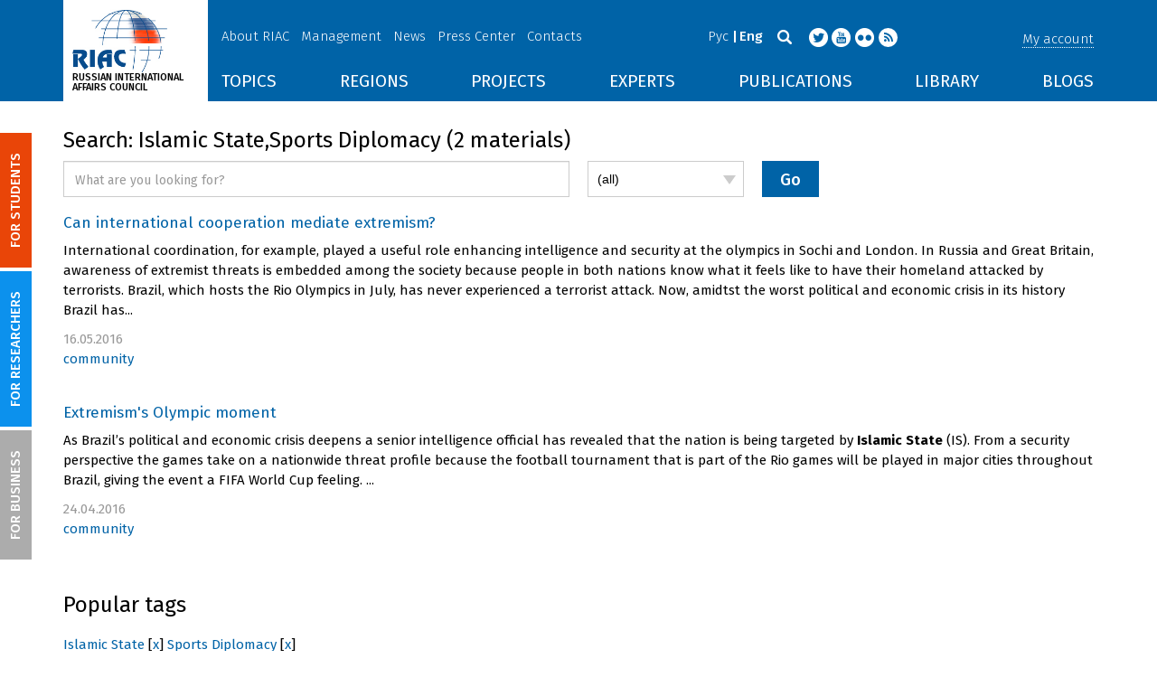

--- FILE ---
content_type: text/html; charset=UTF-8
request_url: https://russiancouncil.ru/en/search/?tags=Islamic+State%2CSports+Diplomacy
body_size: 12372
content:
<!DOCTYPE html>
<html lang="en">
	<head>
		<title>RIAC :: Islamic State,Sports Diplomacy</title>
		<meta http-equiv="X-UA-Compatible" content="IE=edge" />
		<meta name="viewport" content="width=device-width, initial-scale=1" />
		<meta name="format-detection" content="telephone=no">
		<meta property="og:type" content="article" />
		<meta name="twitter:card" content="summary_large_image" />
				<meta name="twitter:site" content="@russian_council" />
						<meta property="article:publisher" content="https://www.facebook.com/russiancouncilen" />
		<meta property="fb:pages" content="236418726380279" />
			
		<meta name="twitter:site" content="@russian_council" />
		<meta name="twitter:creator" content="@russian_council" />
		<meta property="og:url" content="https://russiancouncil.ru/en/search/" />
		<meta property="og:locale" content="en_GB" />
		                                		<meta property="og:title" content="RIAC :: Islamic State,Sports Diplomacy"/>
		        


		                
		<meta http-equiv="Content-Type" content="text/html; charset=UTF-8" />
<link href="/bitrix/js/socialservices/css/ss.min.css?16623592594686" type="text/css"  rel="stylesheet" />
<link href="/local/templates/main/bootstrap/css/bootstrap.min.css?1494479345114351" type="text/css"  data-template-style="true"  rel="stylesheet" />
<link href="/local/templates/main/css/jquery.fancybox.css?14809454364895" type="text/css"  data-template-style="true"  rel="stylesheet" />
<link href="/local/templates/main/scrollpane.css?14623692943831" type="text/css"  data-template-style="true"  rel="stylesheet" />
<link href="/local/templates/main/selectfix.css?14744573294175" type="text/css"  data-template-style="true"  rel="stylesheet" />
<link href="/mistakes/mistakes.css?1477990361590" type="text/css"  data-template-style="true"  rel="stylesheet" />
<link href="/local/templates/main/components/bitrix/voting.result/main_old/style.css?14441264151111" type="text/css"  data-template-style="true"  rel="stylesheet" />
<link href="/bitrix/panel/main/popup.min.css?166236185521121" type="text/css"  data-template-style="true"  rel="stylesheet" />
<link href="/local/templates/main/styles.css?15477596803106" type="text/css"  data-template-style="true"  rel="stylesheet" />
<link href="/local/templates/main/template_styles.css?1751896533166317" type="text/css"  data-template-style="true"  rel="stylesheet" />
<script type="text/javascript">if(!window.BX)window.BX={};if(!window.BX.message)window.BX.message=function(mess){if(typeof mess==='object'){for(let i in mess) {BX.message[i]=mess[i];} return true;}};</script>
<script type="text/javascript">(window.BX||top.BX).message({'pull_server_enabled':'N','pull_config_timestamp':'0','pull_guest_mode':'N','pull_guest_user_id':'0'});(window.BX||top.BX).message({'PULL_OLD_REVISION':'This page must be reloaded to ensure proper site functioning and to continue work.'});</script>
<script type="text/javascript">(window.BX||top.BX).message({'JS_CORE_LOADING':'Loading...','JS_CORE_WINDOW_CLOSE':'Close','JS_CORE_WINDOW_EXPAND':'Expand','JS_CORE_WINDOW_NARROW':'Restore','JS_CORE_WINDOW_SAVE':'Save','JS_CORE_WINDOW_CANCEL':'Cancel','JS_CORE_H':'h','JS_CORE_M':'m','JS_CORE_S':'s','JS_CORE_NO_DATA':'- No data -','JSADM_AI_HIDE_EXTRA':'Hide extra items','JSADM_AI_ALL_NOTIF':'All notifications','JSADM_AUTH_REQ':'Authentication is required!','JS_CORE_WINDOW_AUTH':'Log In','JS_CORE_IMAGE_FULL':'Full size','JS_CORE_WINDOW_CONTINUE':'Continue'});</script>

<script type="text/javascript" src="/bitrix/js/main/core/core.min.js?1662362298216421"></script>

<script>BX.setJSList(['/bitrix/js/main/core/core_ajax.js','/bitrix/js/main/core/core_promise.js','/bitrix/js/main/polyfill/promise/js/promise.js','/bitrix/js/main/loadext/loadext.js','/bitrix/js/main/loadext/extension.js','/bitrix/js/main/polyfill/promise/js/promise.js','/bitrix/js/main/polyfill/find/js/find.js','/bitrix/js/main/polyfill/includes/js/includes.js','/bitrix/js/main/polyfill/matches/js/matches.js','/bitrix/js/ui/polyfill/closest/js/closest.js','/bitrix/js/main/polyfill/fill/main.polyfill.fill.js','/bitrix/js/main/polyfill/find/js/find.js','/bitrix/js/main/polyfill/matches/js/matches.js','/bitrix/js/main/polyfill/core/dist/polyfill.bundle.js','/bitrix/js/main/core/core.js','/bitrix/js/main/polyfill/intersectionobserver/js/intersectionobserver.js','/bitrix/js/main/lazyload/dist/lazyload.bundle.js','/bitrix/js/main/polyfill/core/dist/polyfill.bundle.js','/bitrix/js/main/parambag/dist/parambag.bundle.js']);
BX.setCSSList(['/bitrix/js/main/lazyload/dist/lazyload.bundle.css','/bitrix/js/main/parambag/dist/parambag.bundle.css']);</script>
<script type="text/javascript">(window.BX||top.BX).message({'JS_CORE_LOADING':'Loading...','JS_CORE_WINDOW_CLOSE':'Close','JS_CORE_WINDOW_EXPAND':'Expand','JS_CORE_WINDOW_NARROW':'Restore','JS_CORE_WINDOW_SAVE':'Save','JS_CORE_WINDOW_CANCEL':'Cancel','JS_CORE_H':'h','JS_CORE_M':'m','JS_CORE_S':'s','JS_CORE_NO_DATA':'- No data -','JSADM_AI_HIDE_EXTRA':'Hide extra items','JSADM_AI_ALL_NOTIF':'All notifications','JSADM_AUTH_REQ':'Authentication is required!','JS_CORE_WINDOW_AUTH':'Log In','JS_CORE_IMAGE_FULL':'Full size','JS_CORE_WINDOW_CONTINUE':'Continue'});</script>
<script type="text/javascript">(window.BX||top.BX).message({'LANGUAGE_ID':'en','FORMAT_DATE':'DD.MM.YYYY','FORMAT_DATETIME':'DD.MM.YYYY HH:MI:SS','COOKIE_PREFIX':'BITRIX_SM','SERVER_TZ_OFFSET':'10800','UTF_MODE':'Y','SITE_ID':'en','SITE_DIR':'/en/','USER_ID':'','SERVER_TIME':'1768876365','USER_TZ_OFFSET':'0','USER_TZ_AUTO':'Y','bitrix_sessid':'51172826b651c3a2c56acb0fae876dfc'});</script>


<script type="text/javascript" src="/bitrix/js/pull/protobuf/protobuf.min.js?166235968376433"></script>
<script type="text/javascript" src="/bitrix/js/pull/protobuf/model.min.js?166235968314190"></script>
<script type="text/javascript" src="/bitrix/js/main/core/core_promise.min.js?16623586362490"></script>
<script type="text/javascript" src="/bitrix/js/rest/client/rest.client.min.js?16623616229240"></script>
<script type="text/javascript" src="/bitrix/js/pull/client/pull.client.min.js?166236201644545"></script>
<script type="text/javascript" src="/bitrix/js/main/core/core_fx.min.js?14919059579768"></script>
<script type="text/javascript" src="/bitrix/js/main/pageobject/pageobject.min.js?1662359219570"></script>
<script type="text/javascript" src="/bitrix/js/main/core/core_window.min.js?166236227676326"></script>
<script type="text/javascript" src="/bitrix/js/socialservices/ss.js?14441263941419"></script>


<script type="text/javascript" src="/local/templates/main/js/lib/jquery.js?144720939095956"></script>
<script type="text/javascript" src="/local/templates/main/js/indi.js?152421536454484"></script>
<script type="text/javascript" src="/local/templates/main/js/lib/jquery-ui.min.js?1447209390215754"></script>
<script type="text/javascript" src="/local/templates/main/js/lib/bootstrap.min.js?144720939037055"></script>
<script type="text/javascript" src="/local/templates/main/js/lib/jquery.fancybox.min.js?148049609322974"></script>
<script type="text/javascript" src="/local/templates/main/js/jquery.maskedinput.min.js?14443923983568"></script>
<script type="text/javascript" src="/local/templates/main/js/scrollpane.min.js?148049573714869"></script>
<script type="text/javascript" src="/local/templates/main/js/selectfix.min.js?14804957965211"></script>
<script type="text/javascript" src="/local/templates/main/js/app.js?164370662516845"></script>
<script type="text/javascript" src="/local/templates/main/js/lib/slick.min.js?144720939040143"></script>
<script type="text/javascript" src="/local/templates/main/js/template.js?164249279236270"></script>
<script type="text/javascript" src="/mistakes/mistakes.min.js?15538524643111"></script>
<script type="text/javascript" src="/local/templates/main/components/bitrix/menu/section/script.js?15088372891845"></script>
<script type="text/javascript" src="/local/templates/main/components/bitrix/system.auth.form/.default/script.js?1444392398234"></script>
<script type="text/javascript">var _ba = _ba || []; _ba.push(["aid", "8276bb8d5dcd52b47ce2bfc5a028f4ec"]); _ba.push(["host", "russiancouncil.ru"]); (function() {var ba = document.createElement("script"); ba.type = "text/javascript"; ba.async = true;ba.src = (document.location.protocol == "https:" ? "https://" : "http://") + "bitrix.info/ba.js";var s = document.getElementsByTagName("script")[0];s.parentNode.insertBefore(ba, s);})();</script>



		<link href="/img/favicons/apple-touch-icon-114x114.png" rel="apple-touch-icon" sizes="114x114">
		<link href="/img/favicons/apple-touch-icon-76x76.png" rel="apple-touch-icon" sizes="76x76">
		<link href="/img/favicons/apple-touch-icon-72x72.png" rel="apple-touch-icon" sizes="72x72">
		<link href="/img/favicons/apple-touch-icon-60x60.png" rel="apple-touch-icon" sizes="60x60">
		<link href="/img/favicons/apple-touch-icon-57x57.png" rel="apple-touch-icon" sizes="57x57">
		<link href="/img/favicons/favicon-96x96.png" type="image/png" rel="icon" sizes="96x96">
		<link href="/img/favicons/favicon-32x32.png" type="image/png" rel="icon" sizes="32x32">
		<link href="/img/favicons/favicon.ico" type="image/x-icon" rel="shortcut icon">
		<link href="/img/favicons/favicon.ico" type="image/x-icon" rel="icon">
		<meta name="msapplication-TileColor" content="#ffffff">
		<meta name="theme-color" content="#fff">
		<link href='https://fonts.googleapis.com/css?family=Fira+Sans:400,300,500,700&subset=latin,cyrillic' rel='stylesheet' type='text/css'>
		<!--[if IE]><script src="js/html5shiv.js"></script><![endif]-->
				<script rel="bx-no-check">indi.utils.apply(indi.app.locale, {"settings":{"date":"dd.mm.yy","time":"hh:mi:ss","dateTime":"dd.mm.yy hh:mi:ss","firstDay":1,"isRTL":false},"messages":{"monthNames":["January","February","March","April","May","June","July","August","September","October","November","December"],"monthNamesShort":["Jan","Feb","Mar","Apr","May","Jun","Jul","Aug","Sep","Oct","Nov","Dec"],"dayNames":["Sunday","Monday","Tuesday","Wednesday","Thursday","Friday","Saturday"],"dayNamesShort":["Sun","Mon","Tue","Wed","Thu","Fri","Sat"],"dayNamesMin":["Su","Mo","Tu","We","Th","Fr","Sa"],"close":"Close","datePicker":{"prev":"<Prev","next":"Next>","current":"Today","showMonthAfterYear":false,"weekHeader":"Wk","yearSuffix":""},"timePicker":{"timeOnlyTitle":"Choose time","timeText":"Time","hourText":"Hours","minuteText":"Minutes","secondText":"Seconds","millisecText":"Milliseconds","currentText":"Now","ampm":true},"alert":{"title":"System message","ok":"Ok"}}});</script>


		<!-- Facebook Pixel Code -->
<script>
  !function(f,b,e,v,n,t,s)
  {if(f.fbq)return;n=f.fbq=function(){n.callMethod?
  n.callMethod.apply(n,arguments):n.queue.push(arguments)};
  if(!f._fbq)f._fbq=n;n.push=n;n.loaded=!0;n.version='2.0';
  n.queue=[];t=b.createElement(e);t.async=!0;
  t.src=v;s=b.getElementsByTagName(e)[0];
  s.parentNode.insertBefore(t,s)}(window, document,'script',
  'https://connect.facebook.net/en_US/fbevents.js');
  fbq('init', '907297529449937');
  fbq('track', 'PageView');
</script>
<noscript><img height="1" width="1" style="display:none"
  src="https://www.facebook.com/tr?id=907297529449937&ev=PageView&noscript=1"
/></noscript>


<script src="https://www.google.com/recaptcha/api.js?hl=en" async defer></script>
<!-- End Facebook Pixel Code -->
	</head>
	<body role="document" class="js-mediator-container lang-en info-block-blogs">
				<div class="out out_index ">
			<!-- header -->
			<header class="header js-header">
				<div class="header__content ">
					<div class="container">
						<!-- logo -->
						<div class="header__logo">
							<a class="logo" href="/en/">
								<img src="/img/logo_en.jpg" />
								<p>RUSSIAN INTERNATIONAL AFFAIRS COUNCIL</p>

<!-- Yandex.Metrika counter -->
<script type="text/javascript">
    (function (d, w, c) {
        (w[c] = w[c] || []).push(function() {
            try {
                w.yaCounter12550252 = new Ya.Metrika({
                    id:12550252,
                    clickmap:true,
                    trackLinks:true,
                    accurateTrackBounce:true,
                    webvisor:true
                });
            } catch(e) { }
        });

        var n = d.getElementsByTagName("script")[0],
            s = d.createElement("script"),
            f = function () { n.parentNode.insertBefore(s, n); };
        s.type = "text/javascript";
        s.async = true;
        s.src = "https://mc.yandex.ru/metrika/watch.js";

        if (w.opera == "[object Opera]") {
            d.addEventListener("DOMContentLoaded", f, false);
        } else { f(); }
    })(document, window, "yandex_metrika_callbacks");
</script>
<noscript><div><img src="https://mc.yandex.ru/watch/12550252" style="position:absolute; left:-9999px;" alt="" /></div></noscript>
<!-- /Yandex.Metrika counter -->

<script>
  (function(i,s,o,g,r,a,m){i['GoogleAnalyticsObject']=r;i[r]=i[r]||function(){
  (i[r].q=i[r].q||[]).push(arguments)},i[r].l=1*new Date();a=s.createElement(o),
  m=s.getElementsByTagName(o)[0];a.async=1;a.src=g;m.parentNode.insertBefore(a,m)
  })(window,document,'script','//www.google-analytics.com/analytics.js','ga');

  ga('create', 'UA-32067821-1', 'auto');
  ga('send', 'pageview');

</script>							</a>
						</div>
						<!-- header content -->
						<div class="header__in">
							<div class="header__topper">
								<!-- topper nav -->
								<div class="top-nav">
	<span class="js-mobile">
		<a href="/en/about/" class=" js-open-menu-plush">About RIAC</a>
			<span class="menu-plush">
			<span class="menu-plush-triangle"></span>
					<a href="/en/about/">General information</a>
						<a href="/en/about/founders/">Co-founders</a>
						<a href="/en/news/">RIAC News</a>
						<a href="/en/about/partners/">Partners</a>
						<a href="/en/about/activity/">Activities</a>
					</span>
			</span>
		<span class="js-mobile">
		<a href="/en/management/" class=" js-open-menu-plush">Management</a>
			<span class="menu-plush">
			<span class="menu-plush-triangle"></span>
					<a href="/en/management/members/">Individual Members</a>
						<a href="/en/management/corporatemembers/">Corporate Members</a>
						<a href="/en/management/general-meeting/">General Meeting</a>
						<a href="/en/management/board-trustees/">Board of Trustees</a>
						<a href="/en/management/presidium/">Presidium</a>
						<a href="/en/management/vicepresidents/">Vice-presidents</a>
						<a href="/en/management/staff/">Staff</a>
					</span>
			</span>
		<span class="js-mobile">
		<a href="/en/news/" class="">News</a>
		</span>
		<span class="js-mobile">
		<a href="/en/press/" class=" js-open-menu-plush">Press Center</a>
			<span class="menu-plush">
			<span class="menu-plush-triangle"></span>
					<a href="/en/press/">For Media</a>
						<a href="/en/press/calendar/">Calendar</a>
						<a href="/en/press/partnership/">Media partnerships</a>
						<a href="/en/press/experts/">Request expert commentary</a>
					</span>
			</span>
		<span class="js-mobile">
		<a href="/en/contacts/" class="">Contacts</a>
		</span>
	</div>
								<!-- user info -->
								<div class="header__profile mt5">
																	<span class="js-mobile">
										<a href="#" class="js-open-login-plush m-login abbd"><span class="user-login-triangle"></span><span>My account</span></a>
										<div class="user-login">
											<h2>Account Login</h2>
											<p>Sign in for registered users</p>
											
<form class="js-ajax-form-submit form form-login cf" method="post" target="_top" action="/en/auth/" role="login" data-container=".form-login" data-source=".form-login">
	<input type="hidden" name="backurl" value="/en/search/?tags=Islamic+State%2CSports+Diplomacy"/>	<input type="hidden" name="AUTH_FORM" value="Y"/>
	<input type="hidden" name="AUTH_REASON" value="auth-form"/>
	<input type="hidden" name="TYPE" value="AUTH"/>
	
	<div class="form-group mb20">
		<input class="form-control login-field w100" autofocus="autofocus" type="text" name="USER_LOGIN" id="system-auth-form-login" value="" maxlength="50" tabindex="1" required="" placeholder="Email / Login" />
	</div>
	<div class="form-group has-feedback mb20">
		<input class="form-control w100" type="password" name="USER_PASSWORD" id="system-auth-form-password" maxlength="50" tabindex="2" required="" placeholder="Password" />
	</div>
	<div class="mb20">
		<a class="forgot-pass" href="/en/forgotpasswd/?forgot_password=yes&amp;backurl=%2Fen%2Fsearch%2F%3Ftags%3DIslamic%2BState%252CSports%2BDiplomacy" rel="nofollow">Forgot your password?</a>
	</div>
		
	<div class="form-group form-toolbar">
		<input class="btn w100" type="submit" value="Sign In"/>
	</div>

	<div class="form-group form-toolbar">
		<a href="/en/registration/?register=yes&amp;backurl=%2Fen%2Fsearch%2F%3Ftags%3DIslamic%2BState%252CSports%2BDiplomacy">Register</a>
	</div>
	
				<label class="control-label">You can also sign in using:</label>
			<div>
							</div>
		</form>
<div class="popup-socserv">
	
	<form method="post" name="bx_auth_servicesform" target="_top" action="/en/search/?login=yes&amp;amp;tags=Islamic+State%2CSports+Diplomacy">
													<div class="js-socserv-auth VKontakte vkontakte" data-url="https://oauth.vk.com/authorize?client_id=5414692&redirect_uri=https%3A%2F%2Frussiancouncil.ru%2Fbitrix%2Ftools%2Foauth%2Fvkontakte.php&scope=friends,offline,email&response_type=code&state=[base64]"></div>
									<input type="hidden" name="auth_service_id" value="" />
	</form>

</div>


										</div>
									</span>
										<button type="button" class="hamb visible-sm visible-xs js-hamb"><span></span></button>
								</div>
								<!-- header tools -->
								<div class="header__tools">
									<div class="lang">
																					<a href="/search/?tags=Islamic+State%2CSports+Diplomacy">Рус</a>
											<a class="is-active">Eng</a>
																				</div>
									<div class="search js-search">
										<a href="#" class="js-search-btn"></a>
										<div class="search-block">
											
<form class="form search-form search-form-top" action="/en/search/index.php" role="search">
	<input type="text" name="q" value="" placeholder="Search" maxlength="250" />
		<button class="btn btn-sm" type="submit">Search</button>
</form>										</div>
									</div>
									<div class="socials">

                                        <a target="new" href="https://twitter.com/Russian_Council"><i class="i-tw"></i></a>
                                        
										<a target="new" href="http://www.youtube.com/russiancouncilvideo"><i class="i-yt"></i></a>
										<a target="new" href="http://www.flickr.com/photos/russiancouncil"><i class="i-fl"></i></a>

										                                             <a target="new" href="/en/rss/"><i class="i-rss"></i></a>
                                        									</div>
								</div>
							</div>
							<div class="header__bottom">
								<div class="visible-lg visible-md">
									<nav class="nav">
	<div class="menu">
<!--
		<a href="" class="menu__item"></a>
	-->                    <a data-lang="en" data-template="menu.topics" data-result="#themes" data-href="/ajax/menu/getMenu/" href="/en/topics/" data-link="themes" class="menu__item js-drop-down-ajax-menu js-dropdown">TOPICS</a>
                        <a data-lang="en" data-template="menu.regions" data-result="#regions" data-href="/ajax/menu/getMenu/" href="/en/regions/" data-link="regions" class="menu__item js-drop-down-ajax-menu js-dropdown">REGIONS</a>
                        <a data-lang="en" data-template="menu.projects" data-result="#projects" data-href="/ajax/menu/getMenu/" href="/en/projects/" data-link="projects" class="menu__item js-drop-down-ajax-menu js-dropdown">PROJECTS</a>
                        <a data-lang="en" data-template="" data-result="#" data-href="/ajax/menu/getMenu/" href="/en/experts/" class="menu__item">EXPERTS</a>
                        <a data-lang="en" data-template="menu.activity" data-result="#publicatons" data-href="/ajax/menu/getMenu/" href="/en/activity/" data-link="publicatons" class="menu__item js-drop-down-ajax-menu js-dropdown">PUBLICATIONS</a>
                        <a data-lang="en" data-template="" data-result="#" data-href="/ajax/menu/getMenu/" href="/en/library/" class="menu__item">LIBRARY</a>
                        <a data-lang="en" data-template="menu.blogs" data-result="#blog" data-href="/ajax/menu/getMenu/" href="/en/blogs/" data-link="blog" class="menu__item js-drop-down-ajax-menu js-dropdown">BLOGS</a>
            	</div>
</nav>								</div>
							</div>
						</div>
					</div>
				</div>
				<!-- dropdown blocks -->
				<!--
				-->				<div id="themes" class="sub-menu js-submenu"></div>
				<div id="regions" class="sub-menu js-submenu"></div>
				<div id="projects" class="sub-menu js-submenu"></div>
				<div id="publicatons" class="sub-menu js-submenu"></div>
				<div id="blog" class="sub-menu js-submenu"></div>
			</header>
			<div class="margin-after-header">&nbsp;</div>
			<div class="container">
				<div class="header__bottom js-mobnav">
					<div class="hidden-lg hidden-md dop-menu">
						<nav class="nav">
	<div class="menu-mobile">
		<div  data-link="about" class="js-mobile-dropdown mobile-dropdown">
			<a class="section">About RIAC<span class="arrow"></span></a>
			<div id="about" class="items">
						<a class="item " href="/en/about/">General information</a>
				<a class="item " href="/en/management/members/">Individual Members</a>
				<a class="item " href="/en/management/corporatemembers/">Corporate Members</a>
				<a class="item " href="/en/management/general-meeting/">General Meeting</a>
				<a class="item " href="/en/management/board-trustees/">Board of Trustees</a>
				<a class="item " href="/en/management/presidium/">Presidium</a>
				<a class="item " href="/en/management/scientific-council/">Scientific Council</a>
				<a class="item " href="/en/about/founders/">Co-founders</a>
				<a class="item " href="/en/management/vicepresidents/">Vice-presidents</a>
				<a class="item " href="/en/management/staff/">Staff</a>
				<a class="item " href="/en/contacts/">Contacts</a>
				</div>
		</div>
					<div  data-link="analytics" class="js-mobile-dropdown mobile-dropdown">
			<a class="section">Analytics<span class="arrow"></span></a>
			<div id="analytics" class="items">
						<a class="item " href="/en/regions/">Regions</a>
				<a class="item " href="/en/topics/">Topics</a>
				<a class="item " href="/en/subjects/">Subjects</a>
				</div>
		</div>
					<div  data-link="publications" class="js-mobile-dropdown mobile-dropdown">
			<a class="section">Publications<span class="arrow"></span></a>
			<div id="publications" class="items">
						<a class="item " href="/en/activity/publications/">Reports</a>
				<a class="item " href="/en/activity/workingpapers/">Working Papers</a>
				<a class="item " href="/en/activity/policybriefs/">Policy Briefs</a>
				<a class="item " href="/en/library/library_rsmd/?SEARCH_NAME=&TOPIC=&REGION=&IS_RSMD_PUBLICATION=32&set_filter=Y">Books</a>
				<a class="item " href="/en/activity/digest/">Special Projects</a>
				</div>
		</div>
					<div  data-link="press" class="js-mobile-dropdown mobile-dropdown">
			<a class="section">Press Center<span class="arrow"></span></a>
			<div id="press" class="items">
						<a class="item " href="/en/news/">News</a>
				<a class="item " href="/en/press/">For Media</a>
				<a class="item " href="/en/press/calendar/">Calendar</a>
				<a class="item " href="/en/press/partnership/">Media partnerships</a>
				<a class="item " href="/en/press/experts/">Request for expert commentary</a>
				</div>
		</div>
					<div  data-link="projects" class="js-mobile-dropdown mobile-dropdown">
			<a class="section">Projects<span class="arrow"></span></a>
			<div id="projects" class="items">
						<a class="item " href="/en/projects/research-projects/">Research Projects</a>
				<a class="item " href="/en/projects/educational-projects/">Educational Projects</a>
				<a class="item " href="/en/projects/internships/">Internship</a>
				<a class="item " href="/en/projects/contests/">Contests</a>
				<a class="item " href="/en/projects/geography/">Projects Geography</a>
				<a class="item " href="/en/zavershennye-proekty/">Completed Projects</a>
				</div>
		</div>
						<a class="item " href="/en/experts/">Experts</a>
				<a class="item " href="/en/blogs/">Blogs</a>
		</div>
</nav>					</div>
				</div>
			</div>
						<div class="main">
				<div class="container">
													<!--'start_frame_cache_y0XwfU'--><!--'end_frame_cache_y0XwfU'-->

<h2>Search: Islamic State,Sports Diplomacy (2 materials)</h2>
<div class="search-page search-page-default cf mb20">
	<form class="form-inline form-search row mb20" action="" method="get" role="search">
		<div class="form-group col-lg-6 col-md-7 col-sm-7">
							<input class="form-control w100" type="text" name="q" value="" placeholder="What are you looking for?" required=""/>
						</div>
					<div class="form-group col-lg-2 col-md-3 col-sm-3">
				<select name="where">
					<option value="">(all)</option>
											<option value='iblock_press_en'>
							Articles						</option>
											<option value='iblock_library'>
							Library						</option>
											<option value='iblock_subjects_en'>
							Subjects and projects						</option>
											<option value='blog'>
							Blogs						</option>
											<option value="user"> Authors </option>
				</select>
			</div>
					<div class="form-group col-lg-2 col-md-2 col-sm-2">
			<input class="btn btn-default" type="submit" value="Go"/>
			<input type="hidden" name="how" value="d"/>
		</div>
			</form>
	
		
			<section>
						<div class="search-page-items">
									<article class="search-page-item cf mb20">
						<h4>
							<a href="/en/blogs/eric-ehrmann/32713/">Can international cooperation mediate extremism?</a>
						</h4>
						<p class="body">International coordination, for example, played a useful role enhancing intelligence and security at the olympics in Sochi and London. In Russia and Great Britain, awareness of extremist threats is embedded among the society because people in both nations know what it feels like to have their homeland attacked by terrorists. Brazil, which hosts the Rio Olympics in July, has never experienced a terrorist attack.  Now, amidtst the worst political and economic crisis in its history Brazil has...</p>
												<div class="mb20 cf">
							<div class="date">16.05.2016</div>
							<div>
																	<a href="/en/blogs/">community</a>
																</div>
													</div>
					</article>
										<article class="search-page-item cf mb20">
						<h4>
							<a href="/en/blogs/eric-ehrmann/32727/">Extremism's Olympic moment</a>
						</h4>
						<p class="body">As Brazil&rsquo;s political and economic crisis deepens a senior intelligence official has revealed that the nation is being targeted by <b>Islamic State</b> (IS). From a security perspective the games take on a nationwide threat profile because the football tournament that is part of the Rio games will be played in major cities throughout Brazil, giving the event a FIFA World Cup feeling. ... </p>
												<div class="mb20 cf">
							<div class="date">24.04.2016</div>
							<div>
																	<a href="/en/blogs/">community</a>
																</div>
													</div>
					</article>
								</div>
					</section>
		</div>
<div class="mb20 cf">
	<div class="mb20">
		<h2 class="mb20">Popular tags</h2>
		<noindex>
	<div class="search-tags-chain"  style='width:100%;'><a href="/en/search/?tags=Islamic+State" rel="nofollow">Islamic State</a> [<a href="/en/search/?tags=Sports+Diplomacy" class="search-tags-link" rel="nofollow">x</a>]  <a href="/en/search/?tags=Islamic+State%2CSports+Diplomacy" rel="nofollow">Sports Diplomacy</a> [<a href="/en/search/?tags=Islamic+State" class="search-tags-link" rel="nofollow">x</a>]  	</div>
</noindex>
<noindex>
	<div class="row">
		<div class="col-lg-8 col-xs-12 search-tags-cloud"><a href="/en/search/index.php?tags=Africa%2CIslamic+State%2CSports+Diplomacy" style="font-size: 11px; color: #4D7CE1;" rel="nofollow">Africa</a> <a href="/en/search/index.php?tags=Brazil%2CIslamic+State%2CSports+Diplomacy" style="font-size: 10px; color: #C0C0C0;" rel="nofollow">Brazil</a> <a href="/en/search/index.php?tags=China%2CIslamic+State%2CSports+Diplomacy" style="font-size: 12px; color: #6B8ED8;" rel="nofollow">China</a> <a href="/en/search/index.php?tags=Extremism%2CIslamic+State%2CSports+Diplomacy" style="font-size: 14px; color: #5481DF;" rel="nofollow">Extremism</a> <a href="/en/search/index.php?tags=France%2CIslamic+State%2CSports+Diplomacy" style="font-size: 13px; color: #A1AEC8;" rel="nofollow">France</a> <a href="/en/search/index.php?tags=Global+Governance%2CIslamic+State%2CSports+Diplomacy" style="font-size: 10px; color: #7B97D4;" rel="nofollow">Global Governance</a> <a href="/en/search/index.php?tags=Iran%2CIslamic+State%2CSports+Diplomacy" style="font-size: 15px; color: #7393D6;" rel="nofollow">Iran</a> <a href="/en/search/index.php?tags=Islamic+State%2CSports+Diplomacy" style="font-size: 40px; color: #4578E3;" rel="nofollow">Islamic State</a> <a href="/en/search/index.php?tags=Madagascar%2CIslamic+State%2CSports+Diplomacy" style="font-size: 10px; color: #829CD1;" rel="nofollow">Madagascar</a> <a href="/en/search/index.php?tags=Public+diplomacy%2CIslamic+State%2CSports+Diplomacy" style="font-size: 12px; color: #99A9CB;" rel="nofollow">Public diplomacy</a> <a href="/en/search/index.php?tags=Russia%2CIslamic+State%2CSports+Diplomacy" style="font-size: 27px; color: #648ADA;" rel="nofollow">Russia</a> <a href="/en/search/index.php?tags=Saudi+Arabia%2CIslamic+State%2CSports+Diplomacy" style="font-size: 11px; color: #B0B7C4;" rel="nofollow">Saudi Arabia</a> <a href="/en/search/index.php?tags=Social+Media%2CIslamic+State%2CSports+Diplomacy" style="font-size: 12px; color: #8AA0CF;" rel="nofollow">Social Media</a> <a href="/en/search/index.php?tags=Islamic+State%2CSports+Diplomacy" style="font-size: 13px; color: #B8BBC2;" rel="nofollow">Sports Diplomacy</a> <a href="/en/search/index.php?tags=Syrian+refugee+crisis%2CIslamic+State%2CSports+Diplomacy" style="font-size: 10px; color: #A9B2C6;" rel="nofollow">Syrian refugee crisis</a> <a href="/en/search/index.php?tags=United+States%2CIslamic+State%2CSports+Diplomacy" style="font-size: 13px; color: #92A5CD;" rel="nofollow">United States</a> <a href="/en/search/index.php?tags=USA%2CIslamic+State%2CSports+Diplomacy" style="font-size: 19px; color: #5C85DD;" rel="nofollow">USA</a> </div>
	</div>
</noindex>
	</div>
	<div>
		<a href="/en/search/tags/">All tags</a>
	</div>
</div>

<div class="mb20 cf not-print">
	<div class="row">
<div class="col-md-6 col-sm-12">
	<h3 class="mb20">Poll conducted</h3>
<ol class="vote-items-list vote-question-list voting-result-box">

	<li class="vote-item-vote vote-item-vote-first vote-item-vote-last vote-item-vote-odd ">
		<div class="vote-item-header" id="vote15">

			<div class="vote-item-title vote-item-question">In your opinion, what are the US long-term goals for Russia?</div>
			<div class="vote-clear-float"></div>
		</div>

			<div class="box">
				<table width="100%" class="vote-answer-table mb20">
														<tr>
													<td width="50%" style=''>
							U.S. wants to establish partnership relations with Russia on condition that it meets the U.S. requirements													&nbsp;</td>
						<td><div class="vote-answer-bar" style="width:25%;background-color:#1288A0"></div>
						<span class="vote-answer-counter"><nobr>&nbsp;33 (31%)</nobr></span></td>
											</tr>
																				<tr>
													<td width="50%" style=''>
							U.S. wants to deter Russia’s military and political activity													&nbsp;</td>
						<td><div class="vote-answer-bar" style="width:22%;background-color:#CC3333"></div>
						<span class="vote-answer-counter"><nobr>&nbsp;30 (28%)</nobr></span></td>
											</tr>
																				<tr>
													<td width="50%" style=''>
							U.S. wants to dissolve Russia													&nbsp;</td>
						<td><div class="vote-answer-bar" style="width:18%;background-color:#66CC00"></div>
						<span class="vote-answer-counter"><nobr>&nbsp;24 (22%)</nobr></span></td>
											</tr>
																				<tr>
													<td width="50%" style=''>
							U.S. wants to establish alliance relations with Russia under the US conditions to rival China													&nbsp;</td>
						<td><div class="vote-answer-bar" style="width:15%;background-color:#009999"></div>
						<span class="vote-answer-counter"><nobr>&nbsp;21 (19%)</nobr></span></td>
											</tr>
														</table>
				<div>
					<a href="/en/votes/">Polls archive</a>
				</div>
			</div>
	</li>
</ol>
</div>
		</div></div>
	<section class="analytics">
	<div class="row">
		<div class="col-w-9 col-lg-8 col-md-8 col-sm-12 col-xs-12">
					<div class="mb20 not-print"><!----<div class="analytics__title">
	<a href="#" class="cat-link"><h2 class="mb20">Useful materials</h2></a>
</div>
<div class="row mb20 js-vat" data-block=".block-link">
	<div class="col-w-4 col-lg-6 col-md-12 col-sm-12 col-xs-12">
		<div class="block-link mb20">
			<div class="block-link__img">
				<img src="/img/link1.jpg" alt="">
			</div>
			<div class="block-link__text">
				<a href="#">Directory of experts and organizations</a>
				<p>«International studies in Russia»</p>
			</div>
		</div>
	</div>
	<div class="col-w-4 col-lg-6 col-md-12 col-sm-12 col-xs-12">
		<div class="block-link mb20">
			<div class="block-link__img">
				<img src="/img/link1.jpg" alt="">
			</div>
			<div class="block-link__text">
				<a href="#">Statistics and Indexes</a>
				<p>Statistics on international issues</p>
			</div>
		</div>
	</div>
	<div class="col-w-4 visible-w">
		<div class="block-link mb20">
			<div class="block-link__img">
				<img src="/img/link1.jpg" alt="">
			</div>
			<div class="block-link__text">
				<a href="#">Statistics and Indexes</a>
				<p>Statistics on international issues</p>
			</div>
		</div>
	</div>
</div>
--->


<div class="analytics__title">
	<a href="/library/" class="cat-link"><h2 class="mb20">Library</h2></a>
</div>
<div class="row mb20 js-vat" data-block=".block-link">
		<div class="col-w-4 col-lg-6 col-md-12 col-sm-12 col-xs-12">
		<div class="block-link mb20">
			<div class="block-link__img">
				<img class="img-responsive" src="/upload/iblock/5b7/8qckpo2tfeesi6uq2bzpcyly2o9h7dwi/two_decades_that_shaped_pla_as_we_k.jpg" />
			</div>
			<div class="block-link__text">
				<a href="/en/library/library_rsmd/">Two Decades That Shaped PLA As We Know Today China's Military Upsurge and its Implications</a>
					<p class="mb10">
				Dinesh Rana 			</p>
						</div>
		</div>
	</div>
			<div class="col-w-4 col-lg-6 col-md-12 col-sm-12 col-xs-12">
		<div class="block-link mb20">
			<div class="block-link__img">
				<img class="img-responsive" src="/upload/iblock/6c4/ik8pc17283gnd6c0jx6jfoysx72yjmce/siy.jpg" />
			</div>
			<div class="block-link__text">
				<a href="/en/library/library_rsmd/">Security Index Yearbook 2024-2025</a>
					<p class="mb10">
				Владимир Орлов, Елена Карнаухова 			</p>
						</div>
		</div>
	</div>
			<div class="col-w-4 col-lg-6 col-md-12 col-sm-12 col-xs-12 visible-w">
		<div class="block-link mb20">
			<div class="block-link__img">
				<img class="img-responsive" src="/upload/iblock/5f1/1scekpu9sin739wbf6ldydnjrb53i3ds/22794003823.jpg" />
			</div>
			<div class="block-link__text">
				<a href="/en/library/library_rsmd/From-Red-Guard-to-Business-Mogul/">From Red Guard to Business Mogul: An Oral Biography of Kong Dan</a>
					<p class="mb10">
				Mi Hedu 			</p>
						</div>
		</div>
	</div>
		</div>
	</div>
			</div>
		<div class="col-w-3 col-lg-4 col-md-4 visible-lg visible-md pull-right">
					<div class="mb20 not-print js-social">
<div class="analytics__title">
	<div class="h2 mb20">&nbsp;</div>
</div>
<!-- BEGIN tabs list
<div class="tabs js-tabs-simple">
	<span class="tabs__item col-2">
		<p class="tabs__link ">Facebook</p>
	</span>
	<span class="tabs__item col-2">
		<p class="tabs__link">Twitter</p>
	</span>
</div>
--->
<!-- END tabs list --->
<div>
	<!-- BEGIN tabs content
	<div class="tabs-content js-tabs-simple-content dn2">
		<div id="fb-root"></div>
		<script>(function(d, s, id) {
			var js, fjs = d.getElementsByTagName(s)[0];
			if (d.getElementById(id)) return;
			js = d.createElement(s); js.id = id;
			js.src = "//connect.facebook.net/ru_RU/sdk.js#xfbml=1&version=v2.7";
			fjs.parentNode.insertBefore(js, fjs);
		}(document, 'script', 'facebook-jssdk'));</script>
		<div class="fb-page" data-href="https://www.facebook.com/RussianCouncilEn/" data-tabs="timeline" data-small-header="true" data-adapt-container-width="true" data-hide-cover="true" data-show-facepile="true"><blockquote cite="https://www.facebook.com/RussianCouncilEn/" class="fb-xfbml-parse-ignore"><a href="https://www.facebook.com/RussianCouncilEn/">Российский совет по международным делам - РСМД</a></blockquote></div>
	</div>
	<div class="tabs-content js-tabs-simple-content dn2">
		<a class="twitter-timeline" data-height="500" href="https://twitter.com/Russian_Council">Tweets by Russian_Council</a> <script async src="//platform.twitter.com/widgets.js" charset="utf-8"></script>
	</div>
--->
	<!-- END tabs content -->
</div>
</div>
			</div>
		<div class="col-w-9 col-lg-8 col-md-12 col-sm-12 col-xs-12">
					<div class="bottom-container mb20 not-print">
						
	<section class="links hidden-xs">
		<div class="row bootom-menu row-vat">
			<div class="col-lg-4 col-md-4 col-sm-6 col-xs-12 mb20">
				<div class="row">
					<div class="col-xs-6">                 
												<a class="" href="/en/topics/">TOPICS</a>                 
						   
												<a class="" href="/en/regions/">REGIONS</a>                 
						   
												<a class="" href="/en/projects/">PROJECTS</a>                 
						   
												<a class="" href="/en/experts/">EXPERTS</a>                 
						   
						

					</div> 
								 
					<div class="col-xs-6">
														<a class="" href="/en/publications/">PUBLICATIONS</a>                 
						   
												<a class="" href="/en/library/">LIBRARY</a>                 
						   
												<a class="" href="/en/blogs/">COMMUNITY</a>                 
						   
						

					</div> 
												</div>
			</div>
			<div class="col-lg-4 col-md-4 col-sm-6 col-xs-12 mb20">       
				<div class="row">
								 
					<div class="col-xs-6">
														<a class="" href="/en/analytics-and-comments/">ANALYSIS AND COMMENTS</a>                 
						   
												<a class="" href="/en/subjects/">THEMES</a>                 
						   
											</div>
				</div>
			</div>
		</div>
	</section>
					</div>
		</div>
	</div>
</section>
			</div>
		</div>
</div>
		<footer class="footer not-print">
			<div class="container">
				<div class="row">
					<div class="col-lg-6 col-md-6 col-sm-6 col-xs-12">
						<div class="footer__title">
							<p>© 2022 RIAC  |  All rights reserved
</p>						</div>
						<div class="footer__copyright">
							<p>The opinions expressed in analytical pieces published on RIAC's website are those of the author(s), and they do not necessarily reflect the official position of the Russian Council.
The use of materials of RIAC on electronic resources is permitted only by specifying the name of the author, the status of "RIAC expert" and the presence of active and open for indexing hyperlinks to russiancouncil.ru. NPMP RIAC does not grant the right of publication to third-party resources photos and illustrations placed on the portal russiancouncil.ru with the exception of photos and illustrations published in the official account of NP RIAC on Flickr.com. To use materials for printed publications, please, contact via welcome@russiancouncil.ru</p>						</div>
					</div>
					<div class="col-lg-6 col-md-6 col-sm-6 col-xs-12 ">
						<div class="row">
							<div class="col-lg-6 col-md-12 col-sm-12">
								<div class="footer__mobile">
									<button class="hamb"><span></span></button>
								</div>
                                <div class="footer__socials">
                                    <p>Follow</p>
                                    
                                    <a class="tw" target="new" href="http://twitter.com/Russian_Council"></a>
                                                                        <a class="yt" target="new" href="http://www.youtube.com/russiancouncilvideo"></a>
                                    <a class="fl" target="new" href="http://www.flickr.com/photos/russiancouncil"></a>
                                </div>
							</div>
							<div class="col-lg-6 col-md-6 hidden-md hidden-sm hidden-xs">
								<div class="footer__banner">
									<img src="/img/f-banner.jpg" alt="">
								</div>
							</div>
						</div>
						<div class="row">
							<div class="col-lg-12">
								<form action="/en/search/" class="footer__search">
									<div class="form-group right">
										<button class="btn" type="submit">To find</button>
									</div>
									<div class="form-group">
										<input class="form-control" name="q" type="text" value="" placeholder="for example, the Ukrainian crisis"/>
									</div>
								</form>
								<a href="/en/sitemap/">Site map</a>
							</div>
						</div>
					</div>
				</div>
			</div>
		</footer>
		<div id="loading-indicator-template" class="hidden">
			<style>
.bubblingG {
text-align: center;
width:80px;
height:50px;
}

.bubblingG span {
display: inline-block;
vertical-align: middle;
width: 10px;
height: 10px;
margin: 25px auto;
background: #000000;
-moz-border-radius: 50px;
-moz-animation: bubblingG 1.3s infinite alternate;
-webkit-border-radius: 50px;
-webkit-animation: bubblingG 1.3s infinite alternate;
-ms-border-radius: 50px;
-ms-animation: bubblingG 1.3s infinite alternate;
-o-border-radius: 50px;
-o-animation: bubblingG 1.3s infinite alternate;
border-radius: 50px;
animation: bubblingG 1.3s infinite alternate;
}

#bubblingG_1 {
-moz-animation-delay: 0s;
-webkit-animation-delay: 0s;
-ms-animation-delay: 0s;
-o-animation-delay: 0s;
animation-delay: 0s;
}

#bubblingG_2 {
-moz-animation-delay: 0.39s;
-webkit-animation-delay: 0.39s;
-ms-animation-delay: 0.39s;
-o-animation-delay: 0.39s;
animation-delay: 0.39s;
}

#bubblingG_3 {
-moz-animation-delay: 0.78s;
-webkit-animation-delay: 0.78s;
-ms-animation-delay: 0.78s;
-o-animation-delay: 0.78s;
animation-delay: 0.78s;
}

@-moz-keyframes bubblingG {
0% {
width: 10px;
height: 10px;
background-color:#000000;
-moz-transform: translateY(0);
}

100% {
width: 24px;
height: 24px;
background-color:#FFFFFF;
-moz-transform: translateY(-21px);
}

}

@-webkit-keyframes bubblingG {
0% {
width: 10px;
height: 10px;
background-color:#000000;
-webkit-transform: translateY(0);
}

100% {
width: 24px;
height: 24px;
background-color:#FFFFFF;
-webkit-transform: translateY(-21px);
}

}

@-ms-keyframes bubblingG {
0% {
width: 10px;
height: 10px;
background-color:#000000;
-ms-transform: translateY(0);
}

100% {
width: 24px;
height: 24px;
background-color:#FFFFFF;
-ms-transform: translateY(-21px);
}

}

@-o-keyframes bubblingG {
0% {
width: 10px;
height: 10px;
background-color:#000000;
-o-transform: translateY(0);
}

100% {
width: 24px;
height: 24px;
background-color:#FFFFFF;
-o-transform: translateY(-21px);
}

}

@keyframes bubblingG {
0% {
width: 10px;
height: 10px;
background-color:#000000;
transform: translateY(0);
}

100% {
width: 24px;
height: 24px;
background-color:#FFFFFF;
transform: translateY(-21px);
}

}

</style>
<div class="bubblingG">
<span id="bubblingG_1">
</span>
<span id="bubblingG_2">
</span>
<span id="bubblingG_3">
</span>
</div>		</div>

		    <!--[if lt IE 9]>
        <script type="text/javascript" src="/local/components/indi/no.old.browser/panel.php"></script>
    <![endif]-->
<div class="js-mobile side-wrap">
	<div class="side js-side-wrap">
		<div class="side__item" data-id="2">
			<span class="btn btn_gray">For business</span>
		</div>
		<div class="side__item" data-id="1">
			<span class="btn btn_blue">For researchers</span>
		</div>
		<div class="side__item" data-id="0">
			<span class="btn btn_red">For students</span>
		</div>
	</div>

	<div class="side-body">
	<div class="close js-side-close"></div>
	<div class="side__head"></div>
	<div class="side__item">
		<a href="/en/publications/" class="">Публикации</a>
			<a href="/en/library/" class="">Библиотека</a>
			<a href="/en/library/readers/" class="">Ридеры</a>
			<a href="/en/library/dossier/" class="">Досье</a>
			<a href="/en/publications/daydzhesty-i-spetsproekty/" class="">Дайджесты</a>
			<a href="/en/projects/stazhirovki/" class="">Стажировки</a>
		</div>
	<div class="side__item">
				<a href="/en/news/" class="">Новости</a>
			<a href="/en/publications/" class="">Публикации</a>
			<a href="/en/library/" class="">Библиотека</a>
			<a href="/en/library/dossier/" class="">Досье</a>
			<a href="/en/experts/" class="">Эксперты</a>
			<a href="/en/projects/" class="">Проекты</a>
			<a href="/en/blogs/" class="">Сообщество</a>
		</div>
	<div class="side__item">
				<a href="/en/blogs/" class="">О Совете</a>
			<a href="/en/library/readers/" class="">Ридеры</a>
			<a href="/en/library/dossier/" class="">Досье</a>
			<a href="/en/experts/" class="">Эксперты</a>
			<a href="/en/projects/educational-projects/" class="">Образовательные проекты</a>
		</div>
</div>
</div>
<script type="text/javascript">
/* * * CONFIGURATION VARIABLES: EDIT BEFORE PASTING INTO YOUR WEBPAGE * *
var disqus_shortname = 'russiancouncil'; // required: replace example with your forum shortname

/* * * DON'T EDIT BELOW THIS LINE * *
(function () {
var s = document.createElement('script'); s.async = true;
s.type = 'text/javascript';
s.src = 'https://' + disqus_shortname + '.disqus.com/count.js';
(document.getElementsByTagName('HEAD')[0] || document.getElementsByTagName('BODY')[0]).appendChild(s);
}());*/
</script>
<script id="dsq-count-scr" src="//russiancouncil-ru-en.disqus.com/count.js" async></script>
		</body>
</html>
